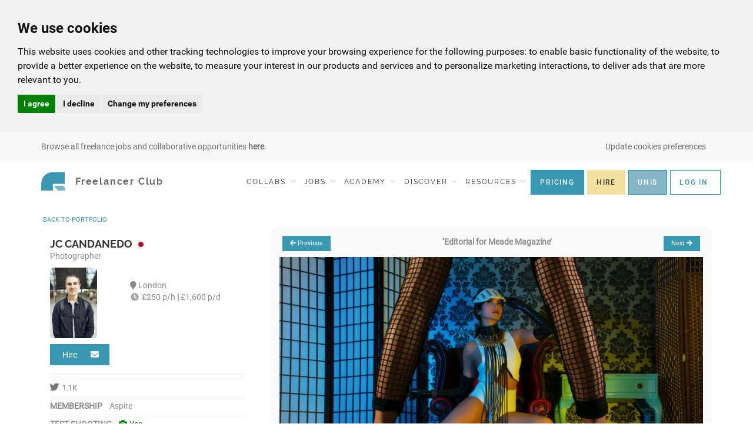

--- FILE ---
content_type: text/html; charset=UTF-8
request_url: https://freelancerclub.net/discover/freelancers/jccandanedo/image/18477/128/all
body_size: 12088
content:
<!DOCTYPE html>
<!--[if IE 9]> <html lang="en-GB" class="ie9"> <![endif]-->
<!--[if !IE]><!-->
<html lang="en-GB">
<!--<![endif]-->

<head>
    <meta charset="utf-8">

    <title>Editorial for Meade Magazine by JC Candanedo |  The Freelancer Club</title>


    <meta name="description" content="">
    <meta name="keywords" content="">

    <!-- Mobile Meta -->
    <meta name="viewport" content="width=device-width, initial-scale=1, user-scalable=no">
    <meta name="google-site-verification" content="ItRgRY85i0u4vJs-NNl_8fEilDW4lTIcs6HxPqw-jg4">
    <meta name="google-site-verification" content="eC7OZkE1OXDwHx_Tj1uJcOZ8s8mEJZuRrOAXlrBdWT4">

    <!-- Favicon -->
    <link rel="shortcut icon" href="/freelancer.png">
    <link rel="preload" as="image" href="/themes/school/images/new-theme/ui/mobile-bg.webp">

    <link href="/themes/school/css/all.css?v=1.1844.0" rel="stylesheet">
    <link href="/themes/school/css/school.css" rel="stylesheet">
    <link href="/themes/school/css/ionicons.min.css" rel="stylesheet">
    <link href="/themes/school/plugins/clockpicker/clockpicker.css" rel="stylesheet">
    <link href="/themes/school/plugins/clockpicker/clockpicker.js" type="module" rel="stylesheet">
    <script src="https://cdn.jsdelivr.net/npm/chart.js"></script>
<!--    <script src="https://player.dacast.com/js/player.js?contentId=1552_f_297509" id="1552_f_297509" width="800" height="500" class="dacast-video"></script>
-->

    <script src="/themes/school/js/editorjs-2.29.1.js"></script>


    <style>
        .discipline-tag-selected {
            background-color: #7cbcc7;
        }

    </style>

    <link rel="stylesheet" type="text/css" href="https://freelancerclub.net/assets/cache/school_people_people_mod.css" media="screen" />

    <script type="text/javascript">
        var SITE_URL = "https://freelancerclub.net/";
        var BASE_URL = "https://freelancerclub.net/";

        
    </script>

    <script defer type="text/javascript" src="https://js.stripe.com/v3/"></script>


    <meta name="pageload" content="ef6d53d44e5759af16d5f271d7fc28c3">
<!-- End Facebook Pixel Code -->
<meta name="facebook-domain-verification" content="hz4ff0g5rxpd4h8qytncs71rbw11no" />

</head>
<body class="no-trans ">


    <!-- Google Tag Manager -->
    <noscript><iframe src="//www.googletagmanager.com/ns.html?id=GTM-TXTVH5"
                      height="0" width="0" style="display:none;visibility:hidden"></iframe></noscript>
    <script>(function(w,d,s,l,i){w[l]=w[l]||[];w[l].push({'gtm.start':
            new Date().getTime(),event:'gtm.js'});var f=d.getElementsByTagName(s)[0],
            j=d.createElement(s),dl=l!='dataLayer'?'&l='+l:'';j.async=true;j.src=
            '//www.googletagmanager.com/gtm.js?id='+i+dl;f.parentNode.insertBefore(j,f);
        })(window,document,'script','dataLayer','GTM-TXTVH5');</script>
    <!-- End Google Tag Manager -->

<!-- Google tag (gtag.js) -->
<script>
    (function(w,d,t,r,u){var f,n,i;w[u]=w[u]||[],f=function(){var o={ti:"4031098", enableAutoSpaTracking: true};o.q=w[u],w[u]=new UET(o),w[u].push("pageLoad")},n=d.createElement(t),n.src=r,n.async=1,n.onload=n.onreadystatechange=function(){var s=this.readyState;s&&s!=="loaded"&&s!=="complete"||(f(),n.onload=n.onreadystatechange=null)},i=d.getElementsByTagName(t)[0],i.parentNode.insertBefore(n,i)})(window,document,"script","//bat.bing.com/bat.js","uetq");
</script>
<script>
    window.uetq = window.uetq || [];
    window.uetq.push('consent', 'default', {
        'ad_storage': 'denied'
    });
</script>
<!-- Cookie Consent by TermsFeed https://www.TermsFeed.com -->
<script type="text/javascript" src="//www.termsfeed.com/public/cookie-consent/4.2.0/cookie-consent.js" charset="UTF-8"></script>
<script type="text/javascript" charset="UTF-8">
    document.addEventListener('DOMContentLoaded', function () {
        cookieconsent.run({
            "notice_banner_type":"headline",
            "consent_type":"express",
            "palette":"light",
            "language":"en",
            "page_load_consent_levels":["strictly-necessary"],
            "notice_banner_reject_button_hide":false,
            "preferences_center_close_button_hide":false,
            "page_refresh_confirmation_buttons":false,
            "callbacks": {
                "scripts_specific_loaded": (level) => {
                    switch(level) {
                        case 'targeting':
                            window.uetq = window.uetq || [];
                            window.uetq.push('consent', 'update', {
                                'ad_storage': 'granted'
                            });
                            break;
                    }
                }
            },
            "callbacks_force": true
        });
    });
</script>

<!-- hotjar  -->
<script type="text/plain" data-cookie-consent="tracking">
    (function(h,o,t,j,a,r){
        h.hj=h.hj||function(){(h.hj.q=h.hj.q||[]).push(arguments)};
        h._hjSettings={hjid:1866317,hjsv:6};
        a=o.getElementsByTagName('head')[0];
        r=o.createElement('script');r.async=1;
        r.src=t+h._hjSettings.hjid+j+h._hjSettings.hjsv;
        a.appendChild(r);
    })(window,document,'https://static.hotjar.com/c/hotjar-','.js?sv=');
</script>
<!-- end of hotjar -->

<!-- Google tag (gtag.js) -->
<script type="text/plain" data-cookie-consent="tracking" async src="https://www.googletagmanager.com/gtag/js?id=G-6HC4FWLE37"></script>
<script type="text/plain" data-cookie-consent="tracking">
    window.dataLayer = window.dataLayer || [];
    function gtag(){dataLayer.push(arguments);}
    gtag('js', new Date());
    gtag('config', 'G-6HC4FWLE37');
</script>
<!-- end of Google tag manager-->

<noscript>Free cookie consent management tool by <a href="https://www.termsfeed.com/">TermsFeed Generator</a></noscript>
<!-- End Cookie Consent by TermsFeed https://www.TermsFeed.com -->


<!-- scrollToTop -->
    <!-- ================ -->
    <div class="scrollToTop circle"><i class="icon-up-open-big"></i></div>

    <!-- page wrapper start -->
    <!-- ================ -->
    <div class="page-wrapper"><div id="ajaxupdates" data-csrfname="ci_csrf_token" data-url="https://freelancerclub.net/"
     data-csrftoken="ef6d53d44e5759af16d5f271d7fc28c3">
</div>

<div class="header-container">
    <div class="fc-alert-bar sticky-sm">
        <div class="container">
            <span class="cookie-preferences-sm hidden-md hidden-lg text-gray fc-alert-text" style="position:absolute;left:50px;">
                 <a href="#" id="open_preferences_center"><i class="fa fa-cog"></i></a>
            </span>

            <img class="fc-alert-btn" style="" src="/themes/school/images/new-theme/ui/dots@2x.png" width="19" height="3.8" alt="Dots" />

            <p class="fc-alert-text">
                
                    <a href='jobs'>Browse all freelance jobs and collaborative opportunities <b>here</b>.</a>                            </p>


            <span style="float:right;" class="pull-right fc-alert-text hidden-xs hidden-sm">
                <a href="#" id="open_preferences_center"  class="text-gray">Update cookies preferences</a>
            </span>

            <ul class="fc-alert-submenu visible-xs visible-sm" style="margin-top: 7px;">

                                
                    <li style="padding-right: 1px; padding-left: 1px; padding-top:9px;">
                        <a href="/pre-register" class="btn fc-btn-blue text-center btn-xs"
                           style="padding: 4px 12px; margin-top: 0; border: 1px solid #0c9ec7; background-color: #3A99B2; letter-spacing: normal;">
                            JOIN
                        </a>
                    </li>
                    <li style="padding-left: 1px; padding-top:9px;padding-right: 1px;">
                        <a href="/connect" class="btn btn-xs"
                           style="margin-top: 0; border: 1px solid #F3E1A0; background-color: #F3E1A0; padding: 4px 12px; font-size: 12px; font-family: Roboto-Medium;">
                            HIRE
                        </a>
                    </li>
                    <li style="padding-left: 1px; padding-top:9px;padding-right: 1px;">
                        <a href="/university-partners" class="btn btn-xs"
                           style="margin-top: 0; border: 1px solid #0c9ec7;color:white; background-color: #85b5c4; padding: 4px 12px; font-size: 12px; font-family: Roboto-Medium;">
                            UNIS
                        </a>
                    </li>
                    <li class="dropdown" style="padding-left: 1px; padding-top:9px; padding-right: 1px;">
                        <a href="#" class="dropdown-toggle btn fc-btn-white btn-xs" id="loginDropdown"
                           style="margin-top: 0; border: 1px solid #0c9ec7; line-height: 18px; padding: 4px 12px; letter-spacing: normal;"
                           data-toggle="dropdown" role="button" aria-haspopup="true" aria-expanded="false">
                            LOG IN
                        </a>
                        <ul aria-labelledby="loginDropdown" id="login-dropDown" class="dropdown-menu dropdown-menu-right dropdown-animation">
                            <li>
                                <form action="https://freelancerclub.net/login/L2Rpc2NvdmVyL2ZyZWVsYW5jZXJzL2pjY2FuZGFuZWRvL2ltYWdlLzE4NDc3LzEyOC9hbGw%3D" class='login-form margin-clear' method="post" accept-charset="utf-8"><div style="display:none">
<input type="hidden" name="ci_csrf_token" value="ef6d53d44e5759af16d5f271d7fc28c3" />
</div>
                                <div class="form-group has-feedback">
                                    <label class="control-label">Email Address</label>
                                    <input type="text" name="login" class="form-control" placeholder="">
                                    <i class="fa fa-user form-control-feedback"></i>
                                </div>
                                <div class="form-group has-feedback">
                                    <label class="control-label">Password</label>
                                    <input type="password" name="password" class="form-control" placeholder="">
                                    <i class="fa fa-lock form-control-feedback"></i>
                                </div>
                                <button type="submit" name="log-me-in" class="btn btn-default btn-sm">Log In</button>
                                <span class="pl-5 pr-5">or</span>
                                <a type="submit" class="btn btn-gray btn-sm" href="/register">Sign Up</a>
                                <ul>
                                    <li><a href="/forgot_password">Forgot your password?</a></li>
                                </ul>

                                </form>                            </li>
                        </ul>
                    </li>
                

            </ul>
        </div>
    </div>
</div>

<div class="header-container">

    <!-- header start -->
    <nav class="navbar navbar-default navbar-fixed-top" id="navbar">

        <div class="container">
            <!-- Brand and toggle get grouped for better mobile display -->
            <div class="navbar-header">
                <button type="button" class="navbar-toggle collapsed" data-toggle="collapse" data-target="#bs-example-navbar-collapse-1"
                        aria-expanded="false">
                    <span class="sr-only">Toggle navigation</span>
                    <span class="menu__icon menu__icon--open">
                        <img  class="fc-hamburger-menu" alt="open menu" src="/themes/school/images/new-theme/ui/hamburger-icon@2x.png" width="26" height="8">
                    </span>
                    <span class="menu__icon menu__icon--close">
                        <img  class="fc-hamburger-menu" src="/themes/school/images/new-theme/ui/x@2x.png" height="20" width="20" alt="Close menu" />
                    </span>
                </button>

                
                <a class="navbar-brand" style="padding-right: 0" href="/">
                    <img class="logo" src="/themes/school/images/new-theme/logo@2x.png" alt="Logo Freelancer Club" width="40" height="40">
                    <span class="logo-type visible-lg">Freelancer Club</span>
                </a>
                <div class="secondary-btns visible-xs visible-sm" style="margin-right: 5px;">
                                    </div>
            </div>
            <!-- Collect the nav links, forms, and other content for toggling -->
            <div class="collapse navbar-collapse" id="bs-example-navbar-collapse-1">
                <ul class="nav navbar-nav navbar-right navbar-lesspadd">

                                                                <li class="dropdown">
                            <a href="/jobs" class="dropdown-toggle visible-md visible-lg" style="padding-right:5px; padding-left:5px;" data-toggle="dropdown" role="button" aria-haspopup="true" aria-expanded="false">COLLABS
                                <span class="fc-menu-arrow"></span>
                            </a>
                            <ul class="dropdown-menu dropdown-menu-right hidden-xs hidden-sm">
                                                                    <li>
                                        <a href="/jobs/index/collab">Search Collaborations</a>
                                    </li>
                                                                <li>
                                    <a href="/jobs/post/testshoot">Post A Collaboration</a>
                                </li>
                            </ul>
                            <a href="#" class="dropdown-header-collapse collapsed visible-xs visible-sm" type="button"
                               data-toggle="collapse" data-target="#collapseCollabs"
                               aria-expanded="false" aria-controls="collapseCollabs">COLLABS</a>
                            <ul id="collapseCollabs" class="collapse dropdown-menu-right-collapse">
                                                                    <li class="mobile-nav-collapse">
                                        <a href="/jobs/index/collab">Search Collaborations</a>
                                    </li>
                                                                <li class="mobile-nav-collapse">
                                    <a href="/jobs/post/testshoot">Post A Collaboration</a>
                                </li>
                            </ul>
                        </li>
                                                                <li class="dropdown">
                            <a href="/jobs" class="dropdown-toggle visible-md visible-lg"  style="padding-right:5px; padding-left:5px;" data-toggle="dropdown" role="button" aria-haspopup="true" aria-expanded="false">JOBS
                                <span class="fc-menu-arrow"></span>
                            </a>
                            <ul class="dropdown-menu dropdown-menu-right hidden-xs hidden-sm">
                                                                    <li>
                                        <a href="/jobs">Search Jobs</a>
                                    </li>
                                                                <li>
                                    <a href="/jobs/post/create">Post A Job</a>
                                </li>
                            </ul>

                            <a href='#' class="dropdown-header-collapse collapsed visible-xs visible-sm" type="button"
                               data-toggle="collapse" data-target="#collapseJobs"
                               aria-expanded="false" aria-controls="collapseJobs">JOBS</a>
                            <ul id="collapseJobs" class="collapse dropdown-menu-right-collapse">
                                                                    <li class="mobile-nav-collapse">
                                        <a href="/jobs">Search Jobs</a>
                                    </li>
                                                                <li class="mobile-nav-collapse">
                                    <a href="/jobs/post/create">Post A Job</a>
                                </li>
                            </ul>
                        </li>
                    
                    <li class="dropdown" >
                        <a href="/blog/category/academy" class="visible-md visible-lg" id="academy-item" style="padding-right:5px; padding-left:5px;">
                            <span class="">
                                ACADEMY
                            </span>
                            <span class="fc-menu-arrow"></span>
                        </a>

                        <ul id="academy-ul" class="academy-ul dropdown-menu dropdown-menu-right hidden-xs hidden-sm">
                            <li>
                                <a href="/freelance-level">Test Your Business Skills</a>
                            </li>
                            <li id="fbs-item">
                                <strong><a href="/business-school" >Freelance Business School™</a></strong>
                            </li>
                            <li id="courses-item">
                                <a id="courses-link" href="/courses">Freelance Courses</a>
                            </li>
                                                        <li>
                                <a href="/blog/category/academy">Masterclass Library</a>
                            </li>
                                                        <!--<li>
                                <a href="http://freelanceacademy.com/" target="_blank" rel="noopener noreferrer">Freelance Academy</a>
                            </li><-->
                        </ul>


                        <a href='#' class="dropdown-header-collapse collapsed visible-xs visible-sm" type="button"
                           data-toggle="collapse" data-target="#collapseAcademy"
                           aria-expanded="false" aria-controls="collapseAcademy">
                            ACADEMY
                        </a>

                        <ul id="collapseAcademy" class="collapse dropdown-menu-right-collapse" style="">
                            <li class="mobile-nav-collapse">
                                <a href="/freelance-level">Test Your Business Skills</a>
                            </li>
                            <li class="mobile-nav-collapse">
                                <a href="/business-school">Freelance Business School</a>
                            </li>
                            <li class="mobile-nav-collapse">
                                <a href="/courses">Freelance Courses</a>
                            </li>
                                                        <li class="mobile-nav-collapse">
                                <a href="/blog/category/academy">Masterclass Library</a>
                            </li>
                                                        <!--<li>
                                <a href="http://freelanceacademy.com/" target="_blank" rel="noopener noreferrer">Freelance Academy</a>
                            </li><-->
                        </ul>

                    </li>
                    <li class="dropdown">
                        <a href="#" class="dropdown-toggle visible-md visible-lg" style="padding-right:5px; padding-left:5px;" data-toggle="dropdown" role="button" aria-haspopup="true" aria-expanded="false">DISCOVER
                            <span class="fc-menu-arrow"></span>
                        </a>
                        <ul class="dropdown-menu dropdown-menu-right hidden-xs hidden-sm">
                            <li>
                                <a href="/projects">Projects</a>
                            </li>

                            <li>
                                <a href="/discover/freelancers">Freelancers</a>
                            </li>
                            <li>
                                <a href="/deals">Deals <span style="font-size: 9px;" class="badge badge-danger">New</span></a>
                            </li>

                            <li>
                                <a href="/discover/companies">Companies</a>
                            </li>

                        </ul>

                        <a href='#' class="dropdown-header-collapse collapsed visible-xs visible-sm" type="button"
                           data-toggle="collapse" data-target="#collapseDiscover"
                           aria-expanded="false" aria-controls="collapseDiscover">DISCOVER</a>
                        <ul id="collapseDiscover" class="collapse dropdown-menu-right-collapse">
                            <li class="mobile-nav-collapse">
                                <a href="/projects">Projects</a>
                            </li>

                            <li class="mobile-nav-collapse">
                                <a href="/discover/freelancers">Freelancers</a>
                            </li>
                            <li class="mobile-nav-collapse">
                                <a href="/deals">Deals <span style="font-size: 9px;" class="badge badge-danger">New</span></a>
                            </li>

                            <li class="mobile-nav-collapse">
                                <a href="/discover/companies">Companies</a>
                            </li>

                        </ul>
                    </li>

                    <li class="dropdown">
                        <a href="#" class="dropdown-toggle visible-md visible-lg" style="padding-right:5px; padding-left:5px;" data-toggle="dropdown" role="button" aria-haspopup="true" aria-expanded="false">RESOURCES
                            <span class="fc-menu-arrow"></span>
                        </a>
                        <ul class="dropdown-menu dropdown-menu-right  hidden-xs hidden-sm">
                            <li>
                                <a href="/community">Discussions Board</a>
                            </li>
                            <li>
                                <a href="/resources/downloadcentre">Templates</a>
                            </li>
                            <li>
                                <a href="/resources/guides">Guides</a>
                            </li>
                            <li>
                                <a href="/resources/businessfaq">Business FAQs</a>
                            </li>
                            <li>
                                <a href="/resources/directory">Discounts</a>
                            </li>
                            <li>
                                <a href="/resources/blog">News & Advice</a>
                            </li>
                            <li>
                                <a href="/resources/nofreework">#NOFREEWORK</a>
                            </li>
                           <li>
                                <a href="/rise-freelancer">Rise, Freelancer</a>
                            </li>
                        </ul>

                        <a  href='#' class="dropdown-header-collapse collapsed visible-xs visible-sm" type="button"
                            data-toggle="collapse" data-target="#collapseResources"
                            aria-expanded="false" aria-controls="collapseResources">RESOURCES</a>
                        <ul id="collapseResources" class="collapse dropdown-menu-right-collapse">
                            <li class="mobile-nav-collapse">
                                <a href="/community">Discussions Board</a>
                            </li>
                            <li class="mobile-nav-collapse">
                                <a href="/resources/downloadcentre">Templates</a>
                            </li>
                            <li class="mobile-nav-collapse">
                                <a href="/resources/guides">Guides</a>
                            </li>
                            <li class="mobile-nav-collapse">
                                <a href="/resources/businessfaq">Business FAQs</a>
                            </li>
                            <li class="mobile-nav-collapse">
                                <a href="/resources/directory">Discounts</a>
                            </li>
                            <li class="mobile-nav-collapse">
                                <a href="/resources/blog">News & Advice</a>
                            </li>
                            <li class="mobile-nav-collapse">
                                <a href="/resources/nofreework">#NOFREEWORK</a>
                            </li>
                            <li class="mobile-nav-collapse">
                                <a href="/rise-freelancer">Rise, Freelancer</a>
                            </li>
                        </ul>
                    </li>

                                                            
                        <li>
                            <a href="/comparison" class="btn fc-btn-blue text-center btn-sm visible-md visible-lg"
                               style="margin-top: 0; border: 1px solid #0c9ec7; background-color: #3A99B2;">
                                PRICING
                            </a>
                        </li>

                        <li>
                            <a href="/connect" class="btn text-center pull-right btn-sm visible-md visible-lg"
                               style="margin-top: 0; border: 1px solid #F3E1A0; background-color: #F3E1A0; margin-left: 5px; margin-right:0; font-family: Roboto-Medium;">
                                HIRE
                            </a>
                        </li>
                        <li>
                            <a href="/university-partners" class="btn text-center pull-right btn-sm visible-md visible-lg"
                               style="margin-top: 0; border: 1px solid #0c9ec7; background-color: #85b5c4;color:white; margin-left: 5px; margin-right:0; font-family: Roboto-Medium;">
                                UNIS
                            </a>
                        </li>
                        <li class="dropdown">
                            <a href="#" class="dropdown-toggle btn fc-btn-white visible-md visible-lg" id="loginDropdown"
                               style="margin-top: 0; border: 1px solid #0c9ec7; margin-left: 5px;"
                               data-toggle="dropdown" role="button" aria-haspopup="true" aria-expanded="false">
                                LOG IN
                            </a>

                            <ul aria-labelledby="loginDropdown" id="login-dropDown" class="dropdown-menu dropdown-menu-right dropdown-animation hidden-sm hidden-xs">
                                <li style="text-decoration: none; background-color: #F8F8F8; font-family: Roboto-Regular !important; letter-spacing: normal; !important;"
                                    class="text-left">
                                    <form action="https://freelancerclub.net/login/L2Rpc2NvdmVyL2ZyZWVsYW5jZXJzL2pjY2FuZGFuZWRvL2ltYWdlLzE4NDc3LzEyOC9hbGw%3D" class='login-form margin-clear' method="post" accept-charset="utf-8"><div style="display:none">
<input type="hidden" name="ci_csrf_token" value="ef6d53d44e5759af16d5f271d7fc28c3" />
</div>
                                    <div class="form-group has-feedback">
                                        <label class="control-label pull-left">Email Address</label>
                                        <input type="text" name="login" class="form-control" placeholder="">
                                        <i class="fa fa-user form-control-feedback"></i>
                                    </div>
                                    <div class="form-group has-feedback">
                                        <label class="control-label pull-left">Password</label>
                                        <input type="password" name="password" class="form-control" placeholder="">
                                        <i class="fa fa-lock form-control-feedback"></i>
                                    </div>
                                    <div class="pull-left">
                                        <button type="submit" name="log-me-in" class="btn btn-default btn-sm">
                                            Log In
                                        </button>
                                        <span class="pl-5 pr-5">or</span>
                                        <a type="submit" class="btn btn-gray btn-sm" href="/pre-register">
                                            Sign Up
                                        </a>
                                    </div>
                                    <div class="clearfix"></div>
                                    <ul style="list-style: none; padding-left: 0;" class="text-left">
                                        <li><a href="/forgot_password" style="color:#6F6F6F;">Forgot your password?</a></li>
                                    </ul>

                                    </form>                                </li>
                            </ul>
                        </li>

                    
                    <li>
                        <div class="nav-button-mobile">

                            <div>
                                                                    <a class="fc-btn-blue-full" href="/login">LOGIN</a>
                                                            </div>
                            <div >
                                                                    <a class="fc-btn-white-empty-full" href="/pre-register">
                                        JOIN THE CLUB
                                    </a>
                                                            </div>

                        </div>
                    </li>
                </ul>
            </div>
        </div>
    </nav>
    <!-- header end -->
</div>
<div id='mainpage' class='container'><div id="ajaxupdates"
	data-url="https://freelancerclub.net/"
	data-csrfname="ci_csrf_token"
	data-csrftoken="ef6d53d44e5759af16d5f271d7fc28c3"
	data-profile="40" >
</div>


<div class="toolbar">
	<a href="https://freelancerclub.net/discover/freelancers/jccandanedo/all/images/128" class="btn btn-round btn-xs">BACK<span class="hidden-xs"> TO PORTFOLIO</span></a>

	

</div>

<div class="row page-row">
	<div class="col-md-4 col-sm-4 hidden-xs">

	    <div class="panel panel-profile">
	        <div class="panel-body">
	        	<div class="row profileblock">
    <div class="col-md-12">

        
        <span class="profile-title">
            <h1>
                <a href="/discover/freelancers/jccandanedo">JC Candanedo</a>
            </h1>
        </span>
        <div class="circle-dot circle-red"></div>
        <br>
        <span class="profile-disciplines">Photographer</span>
    </div>
</div>
<div class="row" style="padding-top:10px; ">
    <div class="col-md-5 col-xs-4 profile-image" style="padding-right:5px; padding-left:15px">

            <img class="img-responsive img-rounded" src="/images/profile/120/cc90168f90aa038654004b74104a6f78.jpg"  />
    
    </div>

    <div class="col-md-7 col-xs-7" style="padding-left:0;padding-right:0;">

        <br>

                    <i class="fa fa-fw fa-map-marker" style="width:12px;"></i>
            London<br />
        
        

        
             <i class="fa fa-fw fa-clock" style="color:#aaa;"></i>

                              &pound;250 p/h

                                  <strong>|</strong>
                

                                           &pound;1,600 p/d
                     
    </div>

</div>

<div style="margin-top:10px;">

    

            <button href="#" class="btn btn-animated btn-default show-enquiry" style="margin-bottom:10px;"
                data-toggle="modal" data-target="#enquiry-modal"
                data-name="JC Candanedo"
                data-user-id="40">
            Hire &nbsp;&nbsp; <i class="fa fa-envelope pl-20"></i>
        </button>

    </div>

<div id="follow-error-40" class="follow-error alert alert-danger" style="display:none;">

</div>

<div>
    <hr class="hr-slim">
    </div>

<div>
    <hr class="hr-slim">

    <ul class='social-stats hidden-sm hidden-xs'>
                    <li><i class="fab fa-twitter" aria-hidden="true"></i> 1.1K</li>

        
        

        

        



    </ul>

    <div style="clear:both;"></div>
</div>

<div class="hidden-xs">
    <hr class="hr-slim">
    <strong>MEMBERSHIP &nbsp;&nbsp;</strong>
    Aspire

    

            <hr class="hr-slim">
        <strong>TEST SHOOTING &nbsp;&nbsp;</strong>
                    <span style="color:green;">
                <i class="fa fa-camera" style="width:12px;"></i>
                &nbsp;Yes
            </span>
            <br />
            
    

    <hr class="hr-slim">
            <strong>SKILL SET</strong><br>
        <span class='badge skillbadge'>PHOTOGRAPHY</span><span class='badge skillbadge'>EDITORIAL</span><span class='badge skillbadge'>FASHION</span><span class='badge skillbadge'>HEADSHOTS</span><span class='badge skillbadge'>PORTRAITS</span><span class='badge skillbadge'>BEAUTY</span><span class='badge skillbadge'>CORPORATE</span>
        </div>


<div>
   <hr class='hr-slim'><strong>ABOUT ME</strong><br />                <div id='shortbio'>
                    I am a London-based photographic artist. I work commercially in Fashion, Beauty and Portraiture with clients that include designers, production companies and beauty brands. In my personal work, I explore the Social Issues that matter the most to me like Human  ...                    <a id="readmorebio" href='#'>Read More</a>
                </div>
                <div id='fullbio' style="display:none;">
                    I am a London-based photographic artist. I work commercially in Fashion, Beauty and Portraiture with clients that include designers, production companies and beauty brands. In my personal work, I explore the Social Issues that matter the most to me like Human Rights, Mental Health and National Identity. Ultimately, my goal is to use my work as a photographer to help make this a Better World.                </div>

                
        
        <hr class="hr-slim">
        <div style="font-size:13px;">
        <i class="fa fa-eye" style="color:#a5a5a5;"></i> VIEWS <strong>835408</strong>

        <i class="fa fa fa-heart" style="color:#a5a5a5;margin-left:15px;"></i> LIKES <strong>300</strong>
        </div>

        </div>
<div>
    <hr class='hr-slim'>
    <div style="font-size:13px;">

        <a href="https://freelancerclub.net/discover/freelancers/jccandanedo/followers">
            <i class="fa fa-users" style="color:#a5a5a5;"></i> FOLLOWERS
        </a>

        <strong>20</strong>

        <a href="https://freelancerclub.net/discover/freelancers/jccandanedo/following">
            <i class="fa fa-user-plus" style="color:#a5a5a5;margin-left:15px;"></i> FOLLOWING
        </a>

        <strong>5</strong>


    </div>
</div>
<div>
    <hr class='hr-slim'>
    <a href="/discover/freelancers/jccandanedo/reviews">
        <i class="fa fa-comments" style="color:#a5a5a5;"></i> Reviews
    </a>
    

</div>



	        </div>
	    </div>
	</div>
	<div class="col-md-8 col-sm-8">

        <div class="panel panel-content clear-both">

            <div class="panel-body" style="text-align:center;">
            	<div class="flex" style="margin-bottom:5px; justify-content: space-between;">

            		<div class="" style="padding-left:5px;">
	            		            		<a id="previous_image" href="https://freelancerclub.net/discover/freelancers/jccandanedo/image/19162/128/all"
						   class="btn btn-xs btn-round btn-primary pull-left btn-loadimage"
						   data-portfolioid="all"
						   data-imageid="19162"
						   data-slug="jccandanedo">
	            			<i class="fa fa-arrow-left"></i>
	            			<span id="imageprevious">Previous</span>
	            		</a>
						            	</div>
	            	<div class="" style="">
		            		<span class="imagecentertitle" id="image_centre_title">&lsquo;Editorial for Meade Magazine&rsquo;</span>
		            </div>

                    <div class="" style="padding-right:5px;">
                                                    <a id="next_image" href="https://freelancerclub.net/discover/freelancers/jccandanedo/image/18476/128/all"
                               class="btn btn-xs btn-round btn-primary pull-right btn-loadimage"
                               data-portfolioid="all"
                               data-imageid="18476"
                               data-slug="jccandanedo">
                                <span id="imagenext">Next</span>
                                <i class="fa fa-arrow-right"></i>
                            </a>
                                            </div>

            	</div>

				<div id="hide-image">
					<div class="wall-image">
            <img src='/images/portfoliow/40/900/063720cb6ec37973c30bba3dbf466c40.jpg'  class='img-none' style='width:100%;' />    
    
</div>


				</div>

            </div>

			<div id="image-bottom">
				    <div class="row page-row">
        <div class="col-md-12 col-sm-12 col-xs-12" style="text-align:center;padding-bottom:10px;">
                            Photographer: JC Candanedo http://www.greypistachio.com/
Assistant Photographer: Nicki Drab

Videographer: Andrzej Gruzska

Sytlist: Lessette Shei http://outfittingu.com/
Assistant Stylist: Cathy Nicholson

MUA: Pascale Maestri  http://pascalemaestri.com/
Assistant MUA: Sinead McGowan

Hair Stylist: Tim Furssedonn http://www.timfurssedonn.co.uk/

Models: ILLY, Nena and Prisha from Body London http://www.bodylondon.com/                <br>
                                        <strong>Credited Members: </strong>
                <a href='/discover/freelancers/pascalemaestri'>Pascale Maestri</a>, <a href='/discover/freelancers/sineadmcgowan'>Sinead McGowan</a>, <a href='/discover/freelancers/andrzejgruszka'>Andrzej Gruszka</a>            
        </div>
    </div>

<div id="imagebottom">

    <div class="">
        <div class="imagebottom-box col-md-3 col-sm-3 col-xs-6" >

            
                <a id="like-18477" class="heartinline" data-like="0" data-imageid="18477" href="/login/L2Rpc2NvdmVyL2ZyZWVsYW5jZXJzL2pjY2FuZGFuZWRvL2ltYWdlLzE4NDc3LzEyOC9hbGw%3D">
                    <i class="fa fa-heart"></i>&nbsp;<span id="likes-18477">2</span> &nbsp;&nbsp;&nbsp;
                </a>

            
            <span class="views hidden-sm">
                <i class="fa fa-eye"></i> 5828            </span>
        </div>

        <div id ="imagebottomnames" class="imagebottom-box col-md-9 col-sm-9 text-center">
            <a href='https://freelancerclub.net/discover/freelancers/andrzejgruszka'>Andrzej Gruszka</a> and <a href='https://freelancerclub.net/discover/freelancers/georgetann'>Georgie Tann</a> like this.        </div>

            </div>




</div>





<div class="clearfix"></div>




<div class="comments whiteback row antirow">
    <div class="col-md-12 col-sm-12 col-xs-12">
            </div>
</div>
<div class="addcomment row">

            <div class="col-md-12 col-sm-12 col-xs-12" style="text-align:center;">
            <h4>To comment please <strong><a href="/login">sign in</a></strong> or <strong><a href="/register">register</a></strong>. </h4>
        </div>
    
</div>			</div>



	    </div>



	</div>
</div>
</div>
            <div class="footer">
                <div class="container">
                    <div class="text-left">
                        <h1 class="fc-footer-title">Freelancer Club</h1>
                        <br>
                        <p>
                        <strong>Life's too short.</strong>
                        </p>
                        <p class="fc-footer-subtitle">Do More Of What You &hearts;</p>
                        <Br>
                        <br>
                        <br>

                    </div>
                    <div class="text-right">
                       <!-- <p class="fc-footer-subtitle">For all terms and conditions and FAQs,
                            <br/>see below-->
                            </p>
                        <br/>
                        <div class="fc-footer-links">
                            <a href="/connect">For Companies</a>
                            <a href="/terms-and-conditions">Terms and Conditions</a>
                            <a href="/terms-and-conditions/concierge">Concierge T&C's</a>
                            
                            <a href="/faq">FAQs</a>
                            <a href="/privacy">Privacy Policy</a>
                            <a href="/keeping-safe">Keeping Safe</a>
                            <a href="/cookies">Cookies</a>

                            <a href="/contact">Contact Us</a>
                        </div>
                    </div>
                </div>
                <div class="fc-social-media text-center">

                    <a target="_blank" href="http://www.twitter.com/freelancerclub">
                        <i class="fab fa-twitter"></i>
                    </a>
                    <a target="_blank" href="https://www.youtube.com/channel/UCR5HhU_7IpjxgMueKTzADSg">
                        <i class="fab fa-youtube"></i>
                    </a>
                    <a target="_blank" href="http://www.facebook.com/thefreelancerclub">
                        <i class="fab fa-facebook"></i>
                    </a>
                    <a target="_blank" href="http://www.instagram.com/thefreelancerclub">
                        <i class="fab fa-instagram"></i>
                    </a>
                    <a target="_blank" href="http://www.linkedin.com/company/the-freelancer-club">
                        <i class="fab fa-linkedin"></i>
                    </a>
                </div>
                <div class="container">
                    <div class="fc-copy text-center">
                          Copyright © 2026 The Freelancer Club.
                            All Rights Reserved<a href="/pages/list" style="color: #F8F8F8">.</a>
                            <div style="display: none">
                               <a href="/makeup-artist-jobs"> Makeup Artist Jobs</a>
                                |
                                <a href="/makeup-artist-london"> Makeup Artist London</a>
                                |
                                <a href="/videographer-jobs"> Videographer Jobs</a>
                                |
                                <a href="/videographer-london"> Videographer London</a>
                                |
                                <a href="/freelancer-photographer-jobs"> Freelance Photographer Jobs</a>
                                |
                                <a href="/find-a-photographer"> Find A Photographer</a>
                                |
                                <a href="/modeling-jobs"> Modeling Jobs</a>
                                |
                                <a href="/modeling-jobs-london"> Modeling Jobs London</a>
                            </div>
                    </div>
                </div>
            </div>
        </div>

        <div class="modal fade" id="enquiry-modal" tabindex="-1" role="dialog" aria-labelledby="exampleModalLabel">
    <div class="modal-dialog" role="document">
        <div class="modal-content grey-font">

            <div class="modal-body enquiry-modal-body">

                <img class="hidden-xs enquiry-logo" src="/themes/school/images/fc-appicon.svg">

                <button type="button" class="close custom-close" data-dismiss="modal" aria-label="Close">
                    <i class="fa fa-times"></i>
                </button>

                <span class="enquiry-title">
                    Discuss a project with
                    <span class="enquiry-name"></span>
                </span>

                <form id="enquiry-form">
                    <input class="enquiry-user-id" type="hidden" name="user_id">

                    <input type="hidden" name='type' value="fixed-price" class="enquiry-type">

                    <div class="form-group">
                        <label for="message-text" class="control-label">Enter your message</label>
                        <textarea name="message" cols="5" style="min-height: 100px;" required class="form-control" id="message-text"></textarea>
                    </div>


                    <div class="grey-font">
                        Overall budget?
                    </div>
                    <div class="row">
                        <div class="col-xs-4">
                            <button class="enquiry-button btn btn-animated-left btn-default" data-box="fixed-price">
                                <i class="ion-ios-flash hidden-xs ion-button-icon"></i>
                                Fixed <span class="hidden-xs">Price</span>
                            </button>
                        </div>
                        <div class="col-xs-4">
                            <button class="enquiry-button btn btn-animated-left btn-blue-white-md" data-box="hourly">
                                <i class="ion-ios-time hidden-xs"></i>
                                Hourly <span class="hidden-xs">Rate</span>
                            </button>
                        </div>
                        <div class="col-xs-4">
                            <button class="enquiry-button btn btn-animated-left btn-blue-white-md" data-box="collaboration">
                                <i class="ion-ios-repeat hidden-xs"></i>

                                Collab<span class="hidden-xs">oration</span>
                            </button>

                        </div>
                    </div>


                    <div class="enquiry-options">

                        <div class="form-group">

                            <select class="form-control" name="currency" style="width:80px; float:left;margin-right:10px;">
                                <option value="GBP">GBP &pound;</option>
                                <option value="USD">USD &dollar;</option>
                                <option value="EUR">EUR &euro;</option>
                            </select>

                            <div class="input-group" style="width:170px; float:left;">
                                <input type="number" name="price" class="form-control" style="padding-right:10px;" >
                                <span class="input-group-addon enquiry-type">Overall</span>
                            </div>

                        </div>



                        <div class="form-group" style="clear:both;margin-top:10px; padding-top:10px;">

                            <div class="grey-font" style="margin-bottom:10px;">
                                Duration
                            </div>

                            <input type="number" name="duration_value" class="form-control"
                                   style="width:100px; float:left;margin-right:10px;">

                            <select class="form-control" name="duration_type" style="width:80px; float:left;margin-right:10px;">
                                <option value="hours">Hours</option>
                                <option value="days">Days</option>
                            </select>

                        </div>
                    </div>


                    <div style="clear:both;">

                    </div>

                    <div class="grey-font" style="margin-top:10px;margin-bottom:10px;">
                        Your details
                    </div>

                    <div class="row bottom-details" >
                        <div class="col-sm-6">
                            <div class="form-group">
                                <div class="input-group" >
                                    <span class="input-group-addon">Email</span>
                                    <input required type="email" name="email" class="form-control email-field" placeholder="you@email.com">
                                </div>
                            </div>
                        </div>
                        <div class="col-sm-6">
                            <div class="form-group">
                                <div class="input-group">
                                    <span class="input-group-addon">Phone</span>
                                    <input type="text" name="phone" class="form-control phone-field" placeholder="Optional">
                                </div>
                            </div>
                        </div>
                    </div>

                    <div class="row bottom-details" style="display: none;">
                        <div class="col-sm-6">
                            <div class="form-group">
                                <input required type="text" name="display_name" class="form-control name-field" placeholder="Your Name">
                            </div>
                        </div>
                        <div class="col-sm-6">
                            <div class="form-group">
                                <input required type="password" name="password" class="form-control password-field" placeholder="Create a Password">
                            </div>
                        </div>
                    </div>

                    <button style="margin-top: 30px;" type="submit" class="btn btn-primary btn-block enquiry-send">SEND</button>

                </form>
            </div>

        </div>
    </div>
</div>        <div class="modal fade" id="list-modal" tabindex="-1" role="dialog" aria-labelledby="exampleModalLabel">
    <div class="modal-dialog" style="max-width:400px;" role="document">
        <div class="modal-content grey-font">

            <div class="modal-body list-modal-body" style="padding-left:0; padding-right:0;">
                <div style="padding-left:20px; padding-right:20px;" >
                    <div class="list-message" >
                        <p class="lead">
                        Add <span id="display-name"></span> to your list
                        </p>
                        <input type="hidden" id="model-id" value="">
                        <input type="hidden" id="model" value="">
                    </div>
                    <i class="fa fa-bookmark pull-right text-black " style="font-size: larger;"></i>
                    <p>My lists</p>
                </div>
                <div class="list-content" >




                </div>


                <form id="list-form" style="margin-bottom:0; padding-left:20px; padding-right:20px;">

                    <input type="hidden" name="model_id" class="model-id-add" value="">
                    <input type="hidden" name="model" class="model-add" value="">
                    <input class="form-control" id="list-name" placeholder="Add new List" type="text" name="title">

                    <button style="margin-top: 10px;margin-bottom:0;" type="submit" class="btn btn-primary btn-block addList list-send">Add</button>

                </form>
            </div>

        </div>
    </div>
</div>        <div class="modal fade" id="chat-modal" tabindex="-1" role="dialog">
    <div class="modal-dialog chat-modal-dialog" role="document">
        <div class="modal-content grey-font">

        </div>
    </div>
</div>


<div class="modal fade" id="chat-modal-swap" tabindex="-1" role="dialog">
    <div class="modal-dialog chat-modal-dialog" role="document">
        <div class="modal-content grey-font">

        </div>
    </div>
</div>

        
<div class="modal fade " tabindex="-1" role="dialog" id="page-overlay" aria-labelledby="page-overlay" aria-hidden="true">
    <div class="modal-dialog modal-lg">
        <div class="modal-content">
            <div class="text-center">
                <img src="/assets/loading-40.gif" />
            </div>
        </div>
    </div>
</div>

<div class="modal fade" tabindex="-1" role="dialog" id="list-upgrade" aria-labelledby="page-overlay" aria-hidden="true">
    <div class="modal-dialog">
        <div class="modal-content" style="padding:40px 30px;">
            <div class="text-center">
                <p class="lead" style="margin-bottom:0;">Please
                                            <a href="/comparison">Upgrade</a>
                                        to use the Lists feature
                </p>

            </div>
        </div>
    </div>
</div>        <!-- Google Places -->
    <script type="text/javascript" src="//maps.googleapis.com/maps/api/js?v=3&libraries=places&key=AIzaSyA-onu0OkX1cM-yF-lwd5FkrgDKDTkjeFA&language=en&callback=Function.prototype"></script>

<!-- Concatenated JS files -->
<script type="text/javascript" src="/themes/school/js/all.js?v=1.3144.0"></script>
<script src="/themes/school/js/school.js"></script>
<script type="text/javascript" src="/themes/school/plugins/clockpicker/clockpicker.js"></script>





<script type="text/javascript">
    jQuery(document).ready(function() {
            });
</script>
<script src="https://freelancerclub.net/assets/cache/school_people_people_mod.js?_dt=1769078740" type="text/javascript" ></script>



<div id="debug"><!-- Stores the Profiler Results --></div>

<div style="display:none;"><a href="https://plus.google.com/108620121572955185781" rel="publisher">Google+</a></div>

<!-- Start of HubSpot Embed Code -->
<script type="text/plain" data-cookie-consent="tracking" id="hs-script-loader" async defer src="//js.hs-scripts.com/2441922.js"></script>
<!-- End of HubSpot Embed Code -->


<!-- Intercom -->
<script>
    window.intercomSettings = {
        app_id: "wfon9p0e"
            };

    
</script>

<script>(function(){var w=window;var ic=w.Intercom;if(typeof ic==="function"){ic('reattach_activator');ic('update',intercomSettings);}else{var d=document;var i=function(){i.c(arguments)};i.q=[];i.c=function(args){i.q.push(args)};w.Intercom=i;function l(){var s=d.createElement('script');s.type='text/javascript';s.async=true;s.src='https://widget.intercom.io/widget/wfon9p0e';var x=d.getElementsByTagName('script')[0];x.parentNode.insertBefore(s,x);}if(w.attachEvent){w.attachEvent('onload',l);}else{w.addEventListener('load',l,false);}}})()</script>
<!-- Finish Intercom -->

        
<div class="modal fade" id="block-modal" tabindex="-1" role="dialog" aria-labelledby="exampleModalLabel">
    <div class="modal-dialog" role="document">
        <div class="modal-content grey-font">

            <div class="modal-body enquiry-modal-body">

                <img class="hidden-xs enquiry-logo" src="/themes/school/images/fc-appicon.svg">

                <button type="button" class="close custom-close" data-dismiss="modal" aria-label="Close">
                    <i class="fa fa-times"></i>
                </button>

                <span class="enquiry-title">
                    Block
                    <span class="block-name"></span>
                </span>

                <form id="block-form">
                    <input class="block-user-id" type="hidden" name="user_id">

                    <div class="grey-font">
                        Why do you want to block this user?
                    </div>

                    <div class="form-group">
                                                    <div class="radio">
                                <label><input type="radio" name="reason" value="just block">I just want to block this user</label>
                            </div>
                                                    <div class="radio">
                                <label><input type="radio" name="reason" value="inappropriate content">Inappropriate Content</label>
                            </div>
                                                    <div class="radio">
                                <label><input type="radio" name="reason" value="spam">This is spam</label>
                            </div>
                                            </div>

                    <button style="margin-top: 30px;" type="submit"  name="save" class="btn btn-primary btn-block block-send">SEND</button>

                </form>
            </div>

        </div>
    </div>
</div>        
<div class="modal fade" id="edit-image-modal" tabindex="-1" role="dialog" aria-labelledby="exampleModalLabel">
    <div class="modal-dialog" role="document">
        <div class="modal-content grey-font">

            <div class="modal-body enquiry-modal-body">

                <img class="hidden-xs enquiry-logo" src="/themes/school/images/fc-appicon.svg">

                <button type="button" class="close custom-close" data-dismiss="modal" aria-label="Close">
                    <i class="fa fa-times"></i>
                </button>

                <span class="enquiry-title">
                    Edit image
                </span>

                <div class="form-group row">
                    <div class="col-sm-12">
                        <div id="edit-image-img-container">
                            <img alt="asfadf" style="display: block;max-width: 100%;" id="edit-image-img" class="img-responsive" src="/images/packagecrop/1366/442/bcb9f4b9ba4cc6c94d940166a74c2e01.jpg" />
                        </div>
                    </div>
                    <div class="btn-group">
                        <button type="button" class="btn btn-primary waves-effect waves-themed" id="rotate-left" data-method="rotate" data-option="-45" title="Rotate Left">
                    <span class="docs-tooltip" data-toggle="tooltip" data-animation="false" title="" data-original-title="$().cropper(&quot;rotate&quot;, -45)">
                        <span class="fas fa-undo"></span>
                    </span>
                        </button>
                        <button type="button" class="btn btn-primary waves-effect waves-themed" id="rotate-right" data-method="rotate" data-option="45" title="Rotate Right">
                    <span class="docs-tooltip" data-toggle="tooltip" data-animation="false" title="" data-original-title="$().cropper(&quot;rotate&quot;, 45)">
                        <span class="fas fa-redo"></span>
                    </span>
                        </button>
                    </div>

                </div>
                <span style="margin-top: 30px;" id="save-crop"  class="btn btn-primary btn-block">SAVE</span>
            </div>

        </div>
    </div>
</div>
        <script src="/themes/school/plugins/dragabilly/packery.pkgd.js"></script>
        <script src="/themes/school/plugins/dragabilly/draggabilly.pkgd.js"></script>
        <!-- Typed.js Animation Home -->
        <script src="https://cdn.jsdelivr.net/npm/typed.js@2.0.9"></script>


        

            <!-- Facebook Pixel Code -->
            <script nonce="VwAXKOIA4G">
                setTimeout(function() {
                !function(f,b,e,v,n,t,s)
                {if(f.fbq)return;n=f.fbq=function(){n.callMethod?
                    n.callMethod.apply(n,arguments):n.queue.push(arguments)};
                    if(!f._fbq)f._fbq=n;n.push=n;n.loaded=!0;n.version='2.0';
                    n.queue=[];t=b.createElement(e);t.async=!0;
                    t.src=v;s=b.getElementsByTagName(e)[0];
                    s.parentNode.insertBefore(t,s)}(window, document,'script',
                    'https://connect.facebook.net/en_US/fbevents.js');
                fbq('init', '572615120401035');
                fbq('track', 'PageView');
                }, 3000);
            </script>
            <noscript><img height="1" class="pixel" width="1" style="display:none"
                           src="https://www.facebook.com/tr?id=572615120401035&ev=PageView&noscript=1"
                /></noscript>
            <style nonce="VwAXKOIA4G">.pixel{display:none}</style>
            <!-- End Facebook Pixel Code -->
    </body>
</html>

--- FILE ---
content_type: text/css; charset=utf-8
request_url: https://freelancerclub.net/assets/cache/school_people_people_mod.css
body_size: 749
content:
.form-control:focus {
    
    border: 1px solid #ccc !important;
}

.portfolio-tag-filter {
    cursor: pointer;
}
.project-tag-filter {
    cursor: pointer;
}

.search-options {
    text-align: left;
}

.SumoSelect {
    width: 100%;
}

.SumoSelect .SelectBox {
    -webkit-border-radius: 0;
    -moz-border-radius: 0;
    border-radius: 0;
    background: #fff;
    height: 40px;

    color: #777;
    position: relative;
    -webkit-appearance: none;
    -webkit-box-shadow: inset 0 1px 2px rgba(0,0,0,.075);
    box-shadow: inset 0 1px 2px rgba(0,0,0,.075);
    padding: 6px 30px 6px 12px;
    border: 1px solid #e1e1e1;
    font-size: 14px;
    line-height: 20px;
    display: block;
}

.SumoSelect>.CaptionCont>span {
    margin-top: 4px;
}
.SumoSelect.open .search-txt {
    margin-top: 4px;
}
.SumoSelect.open>.optWrapper {
    top: 42px;
}
.skills-select, .rate-select, #discipline {
    display:none;
}

.sub-search-options {
    background-color: #fafafa;
    padding-top:30px;
    padding-bottom:23px;
}


@media (max-width: 768px) {
    .filters-block .fafmenu {
        background-color: #fafafa;
    }
    .filters-block .fafmenu label, .filters-block .fafmenu a {
        margin-top: 0;
    }

    .sub-search-options {
        padding-top: 10px;
    }
}

.sub-search-options input, .sub-search-options select, .sub-search-options .SumoSelect  {
    margin-bottom: 7px;
}

.order-dropdown, .order-dropdown:hover {
    padding-left: 0;
    color: #444;
}

.order-dropdown i {
    padding-left: 5px;
}

.faf-order .dropdown-menu {
    position: absolute;
    top: 45px;
}

.SumoSelect>.optWrapper.isFloating {
    z-index: 10000;
}
.show-filters {
    margin-top: 10px;
    margin-bottom: 0;
    position: relative;
}
.show-filters i {
    position: absolute;
    right: 12px;
    top: 11px;
}


.upgrade-input-group, .register-input-group {
    position: relative;
}

.upgrade-input-group input, .register-input-group input {
    cursor: pointer!important;
}
.upgrade-input-group .lock, .register-input-group .lock {
    position: absolute;
    right: 10px;
    top: 13px;
    color: #3A99B2;
    cursor: pointer;
}


--- FILE ---
content_type: application/javascript; charset=utf-8
request_url: https://freelancerclub.net/assets/cache/school_people_people_mod.js?_dt=1769078740
body_size: 9539
content:
jQuery.extend({
	
    createUploadIframe: function(id, uri)
	{
			//create frame
            var frameId = 'jUploadFrame' + id;
            var iframeHtml = '<iframe id="' + frameId + '" name="' + frameId + '" style="position:absolute; top:-9999px; left:-9999px"';
			if(window.ActiveXObject)
			{
                if(typeof uri== 'boolean'){
					iframeHtml += ' src="' + 'javascript:false' + '"';

                }
                else if(typeof uri== 'string'){
					iframeHtml += ' src="' + uri + '"';

                }	
			}
			iframeHtml += ' />';
			jQuery(iframeHtml).appendTo(document.body);

            return jQuery('#' + frameId).get(0);			
    },
    createUploadForm: function(id, fileElementId, data)
	{
		//create form	
		var formId = 'jUploadForm' + id;
		var fileId = 'jUploadFile' + id;
		var form = jQuery('<form  action="" method="POST" name="' + formId + '" id="' + formId + '" enctype="multipart/form-data"></form>');	
		if(data)
		{
			for(var i in data)
			{
				jQuery('<input type="hidden" name="' + i + '" value="' + data[i] + '" />').appendTo(form);
			}			
		}		
		var oldElement = jQuery('#' + fileElementId);
		var newElement = jQuery(oldElement).clone();
		jQuery(oldElement).attr('id', fileId);
		jQuery(oldElement).before(newElement);
		jQuery(oldElement).appendTo(form);


		
		//set attributes
		jQuery(form).css('position', 'absolute');
		jQuery(form).css('top', '-1200px');
		jQuery(form).css('left', '-1200px');
		jQuery(form).appendTo('body');		
		return form;
    },

    ajaxFileUpload: function(s) {
        // TODO introduce global settings, allowing the client to modify them for all requests, not only timeout		
        s = jQuery.extend({}, jQuery.ajaxSettings, s);
        var id = new Date().getTime()        
		var form = jQuery.createUploadForm(id, s.fileElementId, (typeof(s.data)=='undefined'?false:s.data));
		var io = jQuery.createUploadIframe(id, s.secureuri);
		var frameId = 'jUploadFrame' + id;
		var formId = 'jUploadForm' + id;		
        // Watch for a new set of requests
        if ( s.global && ! jQuery.active++ )
		{
			jQuery.event.trigger( "ajaxStart" );
		}            
        var requestDone = false;
        // Create the request object
        var xml = {}   
        if ( s.global )
            jQuery.event.trigger("ajaxSend", [xml, s]);
        // Wait for a response to come back
        var uploadCallback = function(isTimeout)
		{			
			var io = document.getElementById(frameId);
            try 
			{				
				if(io.contentWindow)
				{
					 xml.responseText = io.contentWindow.document.body?io.contentWindow.document.body.innerHTML:null;
                	 xml.responseXML = io.contentWindow.document.XMLDocument?io.contentWindow.document.XMLDocument:io.contentWindow.document;
					 
				}else if(io.contentDocument)
				{
					 xml.responseText = io.contentDocument.document.body?io.contentDocument.document.body.innerHTML:null;
                	xml.responseXML = io.contentDocument.document.XMLDocument?io.contentDocument.document.XMLDocument:io.contentDocument.document;
				}						
            }catch(e)
			{
				jQuery.handleError(s, xml, null, e);
			}
            if ( xml || isTimeout == "timeout") 
			{				
                requestDone = true;
                var status;
                try {
                    status = isTimeout != "timeout" ? "success" : "error";
                    // Make sure that the request was successful or notmodified
                    if ( status != "error" )
					{
                        // process the data (runs the xml through httpData regardless of callback)
                        var data = jQuery.uploadHttpData( xml, s.dataType );    
                        // If a local callback was specified, fire it and pass it the data
                        if ( s.success )
                            s.success( data, status );
    
                        // Fire the global callback
                        if( s.global )
                            jQuery.event.trigger( "ajaxSuccess", [xml, s] );
                    } else
                        jQuery.handleError(s, xml, status);
                } catch(e) 
				{
                    status = "error";
                    jQuery.handleError(s, xml, status, e);
                }

                // The request was completed
                if( s.global )
                    jQuery.event.trigger( "ajaxComplete", [xml, s] );

                // Handle the global AJAX counter
                if ( s.global && ! --jQuery.active )
                    jQuery.event.trigger( "ajaxStop" );

                // Process result
                if ( s.complete )
                    s.complete(xml, status);

                jQuery(io).unbind()

                setTimeout(function()
									{	try 
										{
											jQuery(io).remove();
											jQuery(form).remove();	
											
										} catch(e) 
										{
											jQuery.handleError(s, xml, null, e);
										}									

									}, 100)

                xml = null

            }
        }
        // Timeout checker
        if ( s.timeout > 0 ) 
		{
            setTimeout(function(){
                // Check to see if the request is still happening
                if( !requestDone ) uploadCallback( "timeout" );
            }, s.timeout);
        }
        try 
		{

			var form = jQuery('#' + formId);
			jQuery(form).attr('action', s.url);
			jQuery(form).attr('method', 'POST');
			jQuery(form).attr('target', frameId);
            if(form.encoding)
			{
				jQuery(form).attr('encoding', 'multipart/form-data');      			
            }
            else
			{	
				jQuery(form).attr('enctype', 'multipart/form-data');			
            }			
            jQuery(form).submit();

        } catch(e) 
		{			
            jQuery.handleError(s, xml, null, e);
        }
		
		jQuery('#' + frameId).load(uploadCallback	);
        return {abort: function () {}};	

    },

    uploadHttpData: function( r, type ) {
        var data = !type;
        data = type == "xml" || data ? r.responseXML : r.responseText;
        // If the type is "script", eval it in global context
        if ( type == "script" )
            jQuery.globalEval( data );
        // Get the JavaScript object, if JSON is used.
        if ( type == "json" )
            eval( "data = " + data );
        // evaluate scripts within html
        if ( type == "html" )
            jQuery("<div>").html(data).evalScripts();

        return data;
    }
})


$( "#readmorebio" ).click(function() {
	$( "#shortbio" ).hide();
	$( "#fullbio" ).show();
});



$( ".choose-location" ).click(function(event) {
	event.preventDefault();
	$("#autocomplete").val($(this).data('location'));
	$( "#searchform" ).submit();
});

$( "#export-query-string" ).click(function(event) {


	$formData = $( "#searchform" ).serializeArray();
	console.log($formData);


	$string = "?";
	$.each($formData, function(i, field) {
		if(field.name === "discipline"
			|| field.name === "sub_discipline"
			|| field.name === "location"
			|| field.name === "city"
			|| field.name === "longitude"
			|| field.name === "latitude"
			|| field.name === "country"
			|| field.name === "locationtype") {
			$string += field.name + '=' + field.value + '&';
		}
	});

	$("#query-string").html("https://freelancerclub.net/discover/freelancers/search" + $string).show();
});

var blockbutton = 0;


$( "body" ).on( "click",".likebutton", function(event) {

	event.preventDefault();

	//Update portal by AJAX
	var likedata = $(this).data("like"); //Should be 0 or 1 whether it's been liked before or not
	var imageid =$(this).data("imageid");


    if(blockbutton == imageid) {
        return false;
    } else {
        blockbutton = imageid;
    }
	
	//var profile = $("#ajaxupdates").data("profile"); //profile_id
	var url = $("#ajaxupdates").data("url"); //profile_id
	
	var stringDiv = "";
	
    //Set the groupID
    stringDiv += "likedata" + '=' + likedata + '&';
    //stringDiv += "profile" + '=' + profile + '&';
    stringDiv += "imageid" + '=' + imageid + '&';
    stringDiv += $("#ajaxupdates").data("csrfname") + '=';
    stringDiv += $("#ajaxupdates").data("csrftoken")+ '&';


    $.ajax({
       type: "POST",
   	   url: "/discover/freelancers/likeimage",
   	   cache: false,
   	   data: stringDiv
   	   }).done(function( html ) {

   		   //Update the image
   		  if(html == "success") {
	   		   if(likedata == 0) {


	   			   $("#like-" + imageid).data('like','1');
	   			   $("#like-" + imageid).addClass('heartpressed');
	   			   //Update count
	   			   $("#likes-" + imageid).html(Number($("#likes-" + imageid).html()) + 1);

                   var metadata = {image_id: imageid};
                   Intercom('trackEvent', 'image-liked', metadata);
	   		   }
	   		   if(likedata == 1){
	   			   $("#like-" + imageid).data('like','0');
	   			   $("#like-" + imageid).removeClass('heartpressed');
	   			  
	   			   
	   			   $("#likes-" + imageid).html(Number($("#likes-" + imageid).html()) - 1);
	   		   }

                blockbutton=0;
   	   	}

   	   });
});



$(function() {
	$.widget("ui.tooltip", $.ui.tooltip, {
		options : {
			content : function() {
				return $(this).prop('title');
			}
		}
	});

	$('.comptooltip').tooltip({
		position : {
			my : "left top",
			at : "right+5 top-5"
		}
	});
	
	
	/* Add Portfolio javascript */
	$('#discipline-portfolio').on('change', function() {
	  	
	  	$("#customsub").hide();
	  	if(this.value == "") {
	  		$("#subdiscipline").hide();
	  		$("#formcontrols").hide();
	  		
	  		return false;
	  	}
	  	
	  	//Get CSRF items
	    $csrfname = $("#ajaxupdates").data("csrfname");
	    $csrftoken = $("#ajaxupdates").data("csrftoken");

		var obj = {};
        obj['discipline'] = this.value;
        obj[$csrfname] = $csrftoken;

	    $.ajax({
		       type: "POST",
		   	   url: "/discover/freelancers/sub",
		   	   cache: false,
		   	   data: obj,
		   	   dataType: 'json',
		   	   }).done(function( html ) {
					
		   		   	//show the form buttons
		   		   	$("#formcontrols").show();
		   		   	
		   		   	//Show other parts based on status
		   		  	if(html.status == "success") {
			   		  
			   		   	$("#subdiscipline").show();
	  					$("#sub-portfolio").html(html.options);
			   		   
					} else {
						
						$("#subdiscipline").hide();
						$("#customsub").show();
						$("#sub-portfolio").html(html.options);
					}
	
	   	   }); /* End Ajax */

	  	
	  	
	});
	
	
	/* If they want to add their own show the custom field */
	$('#sub-portfolio').on('change', function() {
		if(this.value == "custom") {
	  		$("#customsub").show();
	  		
	  		return false;
	  } else {
	  		$("#customsub").hide();
	  		
	  		return false;
	  }
	});
	
	
	$(".choose-image").click(function(event) {
		event.preventDefault();
		
		$image_id = $(this).data('image');
		$status = $(this).data('status');

		//Get CSRF items
	    $csrfname = $("#ajaxupdates").data("csrfname");
	    $csrftoken = $("#ajaxupdates").data("csrftoken");
	    $portfolio = $(this).data('portfolio');

		var obj = {};
        obj['image'] = $image_id;
        obj['status'] = $status;
        obj[$csrfname] = $csrftoken;
        obj['portfolio'] = $portfolio;

	    $.ajax({
		       type: "POST",
		   	   url: "/discover/freelancers/addtoportfolio",
		   	   cache: false,
		   	   data: obj,
		   	   dataType: 'json',
		   	   }).done(function( html ) {

		   		   	//Show other parts based on status
		   		  	if(html.status == "success") {
			   		  
			   		  	if($status == "on") 
			   		  	{
			   		  		$("#image-"+$image_id).removeClass('selected');
			   		  		$("#image-"+$image_id +" .choose-image").data('status', 'off');

			   		  	}
						if($status == "off") 
						{
			   		  		$("#image-"+$image_id).addClass('selected');
			   		  		$("#image-"+$image_id +" .choose-image").data('status', 'on');
			   		  	}
			   		  	
			   		   
					} else {

					}
	
	   	   }); /* End Ajax */
		
		
	});
	
	$('#portfolio-picker').on('change', function() {
		$slug = $("#profileajax").data("slug");
		window.location = '/discover/freelancers/' + $slug + "/" + this.value + "/images";
	});
	
	
	
	$( ".sortableimages" ).sortable({
      connectWith: ".sortableimages",
       update: function(){
                savechanges();
                }
    });
    $( ".sortableimages" ).disableSelection();
	
	
	function savechanges() {

		var order = $(".sortableimages").sortable("serialize");

		//Get CSRF items
	    $csrfname = $("#ajaxupdates").data("csrfname");
	    $csrftoken = $("#ajaxupdates").data("csrftoken");
	    $portfolio = $("#portfolio-id").data("portfolio");

		var stringDiv = "";
		
	    //Set the groupID
	    stringDiv += order;
	    stringDiv += "&portfolio" + '=' + $portfolio + '&';
	    stringDiv += $("#ajaxupdates").data("csrfname") + '=';
	    stringDiv += $("#ajaxupdates").data("csrftoken")+ '&';
	

			$.ajax({
			       type: "POST",
			   	   url: "/discover/freelancers/arrangeportfolio",
			   	   cache: false,
			   	   data: stringDiv,
			   	   dataType: 'json',
			   	   }).done(function( html ) 
			{
	
		   	}); /* End Ajax */
			
			
		}
	
	
	
	$('.btn-right').click(function(event){
	  var current = $(this).parents('.portfolio-pick');
	  moveDown(current);
	  savechanges();
	});
	
	$('.btn-left').click(function(event){
	  var current = $(this).parents('.portfolio-pick');
	  moveUp(current);
	  savechanges();
	});
	
	
	function moveDown(item) {
	    var next = item.next();
	    if (next.length == 0)
	        return;
	        
	        item.insertAfter(next);
	        

	}
	
	
	function moveUp(item) {
	    var prev = item.prev();
	    if (prev.length == 0)
	        return;
	        
	    item.insertBefore(prev);
	   
	}
	
	
	/* Default an image */
	$(".default").click(function(event) {
		event.preventDefault();
		
		$image_id = $(this).data('imageid');
		$status = $(this).data('status');
		
		//Get CSRF items
	    $csrfname = $("#ajaxupdates").data("csrfname");
	    $csrftoken = $("#ajaxupdates").data("csrftoken");
	    $portfolio = $("#portfolio-id").data("portfolio");

		var obj = {};
        obj['image'] = $image_id;
        obj['status'] = $status;
        obj[$csrfname] = $csrftoken;
        obj['portfolio'] = $portfolio;

	    $.ajax({
		       type: "POST",
		   	   url: "/discover/freelancers/defaultportfolio",
		   	   cache: false,
		   	   data: obj,
		   	   dataType: 'json',
		   	   }).done(function( html ) {

		   		   	//Show other parts based on status
		   		  	if(html.status == "success") {
			   		  
			   		  	if($status == "on") 
			   		  	{
			   		  		$("#default-"+$image_id).removeClass('active');
			   		  		$("#default-"+$image_id).data('status', 'off');
			   		  		
			   		  		$(".default").removeClass('ddisabled');
			   		  		
			   		  	}
						if($status == "off") 
						{
			   		  		$("#default-"+$image_id).addClass('active');
			   		  		$("#default-"+$image_id).data('status', 'on');
			   		  		
			   		  		if(html.count >2) {
			   		  			$(".default").addClass('ddisabled');
			   		  		}
			   		  		
			   		  	}
			   		  	
			   		   
					} else {

					}
	
		}); /* End Ajax */

	});

	/* Stop the button press closing the dropdown */
	$(document).on('click', '.yamm .dropdown-menu', function(e) {
	  e.stopPropagation();
	});

    /**
     * Switches on the FAF form. Submit form after slight delay
     */
	$("#testinglink, #mentorlink, #onlinelink").click(function(event) {
        $('.loadingbar').show();
        setTimeout(function() {
            $( "#searchform" ).submit();
        }, 100);

	});



    $("#follow-feed").change(function(event) {
        $('.loadingbar').show();
        setTimeout(function() {
            $( "#searchform" ).submit();
        }, 100);

    });


	//If an order item is clicked then submit the form with the order passed though
	$('.order-item').click(function(event) {
        event.preventDefault();

        $('.order-item').removeClass('active');
        $(this).addClass('active');

        $orderVal = $(this).data('order');
        $('#order').val($orderVal);

        $('#ordertitle').html($orderVal);

        $( "#searchform" ).submit();

    });

	/* Stop the discipline link from bubbling */
	$(".disciplinelink").click(function(event) {
		event.preventDefault();
		
		//Set as active
		
		$(".disciplinelink").removeClass("active");
		
		$disc_id = $(this).data('id');
		
		$(".disc-" + $disc_id).addClass("active");
		
		
		$discipline = $(this).data('discipline');


        //Set the title in the header box.
        $('#disciplinetitle').html($discipline);

		if($discipline == "All Disciplines") {
            $("#discipline").val("any");
            $discipline = "any";
        }

		//Set the form to discipline
		$("#discipline").val($discipline);
		
		//Clear the "other discipline" box
		$("#otherdisc").val("");


        $( "#searchform" ).submit();
		
	});
	
	/* Capture sub discipline link click */
	
	$( "#subdisciplines .subcontent" ).on( "click", "a", function(event) {
	  	event.preventDefault();
		
		//Set as active
		$(".sublink").removeClass("active");
		
		$disc_id = $(this).data('id');
		
		
		$(".sub-" + $disc_id).addClass("active");

		$subdiscipline = $(this).text();
		
		$("#searchstr").val($subdiscipline);


        $( "#searchform" ).submit();

	});
	
	
	//If disciplinemobile option is changed then submit the form.
	$('#disciplinemobile, #discipline').on('change', function() {

        if(this.value == "all") {
            window.location = "/discover/freelancers";
            return;
        }

        $("#discipline").val(this.value);
        $( "#searchform" ).submit();
	});
	
	
	/* If update search button is pressed */
	$(".updatesearch").click(function(event) {
		event.preventDefault();

		$( "#searchform" ).submit();
	});
	
	
	/* If update search button is pressed from search mneu on mobile view */
	$(".updatesearchmnu").click(function(event) {
		event.preventDefault();
		
		$searchstr = $("#searchmnu").val();
		$("#searchstr").val($searchstr);
		$("#searchform").submit();

	});

    $("#topsearch").on('keyup', function (e) {
        if (e.keyCode == 13) {


            $('#search-cancel').show();

            $searchstr = $("#topsearch").val();
            $("#searchstr").val($searchstr);
            $("#searchform").submit();
        }
    });


	/* Override form submit and check for other displine code */
	$( "#searchform" ).submit(function( event ) {


        //event.preventDefault();

        //If we are on a search page make sure the path includes the search
		loadPath = '/discover/freelancers/search/';

        //Show the loading symbol
        $('.loadingbar').show();

	    /* If the other box has something in it, set it as the search and clear the discipline */
		$otherdisc = $("#otherdisc").val();
		if($otherdisc && $otherdisc != "") {
			$("#searchstr").val($otherdisc);
			
			//Reset the Discipline
			$("#discipline").val("any");
		}

        window.history.pushState("", "Freelancer Search", "/discover/freelancers/search");


        $('.dropdown.open .dropdown-toggle').dropdown('toggle');

        var formData = $( this ).serialize();
		//Lets submit it with Ajax instead!
        $.ajax({
            type: "POST",
            url: "/discover/freelancers/search",
            cache: false,
            data: formData,
        }).done(function( data ) {

            $('.loadingbar').hide();
            //Update the page.
            $(".searchresultsbox").html(data);


			$('#search-cancel').show();

            init2InfiniteScroll();
            //Update the URL

            //Reset the auto page load.

        });

        return false;
	  
	});
	
	
	
	/* When the side searchbar is pressed, submit the search */
	$("#sidesearchbut").click(function(event) {
		event.preventDefault();
		
		$searchstr = $("#sidesearch").val();
		
		$("#searchstr").val($searchstr);
		
		$( "#searchform" ).submit();
	});
	
	
	$( ".sidesubs .subcontent" ).on( "click", "a", function(event) {
	  	event.preventDefault();
		
		//Set as active
		$(".sublink").removeClass("active");
		
		$disc_id = $(this).data('id');
		
		
		$(".sub-" + $disc_id).addClass("active");

		$subdiscipline = $(this).text();
		
		$("#searchstr").val($subdiscipline);
		
		$( "#searchform" ).submit();
	});



    var resultContainer = null;

    /**
     * Initialise infinite scroll. Added to function so we can call after an ajax call updates the list.
     */
    function init2InfiniteScroll()
    {

        //If it already exsists then destroy it first
        if(resultContainer) {
            resultContainer.infiniteScroll('destroy');
            resultContainer = null;
            $('.searchresultsbox').data('infiniteScroll', null);
        }


        resultContainer = $('.searchresultsbox').infiniteScroll({
            path: function() {
                var pageNumber = ( this.loadCount + 1 ) * 10;
                return loadPath + pageNumber + '?ajax=true';
            },
            append: '.ppl-rows',
            status: '.scroller-status',
            hideNav: '.pagination',
            checkLastPage: '.pagnext',
            history:false
        });
    }

    /* On page load initInfiniteScroll() */
    init2InfiniteScroll();


});
function countChar(val) {


	var len = val.value.length;
	if (len >= 100) {
		$('#cancel-sub-button').removeAttr('disabled');
		$('#cancel-reason-text').hide();
	} else {
		$('#cancel-sub-button').attr('disabled', 'disabled');
		$('#cancel-reason-text').show();
	}
};
$( "body" ).on( "click", ".btn-loadimage", function(event) {

	event.preventDefault();

	$image_id = $(this).data('imageid');
	$portfolio_id = $(this).data('portfolioid');
	$type = $(this).data('type');
	var slug = $(this).data('slug');

	//Get CSRF items
	$csrfname = $("#ajaxupdates").data("csrfname");
	$csrftoken = $("#ajaxupdates").data("csrftoken");

	var obj = {};
	obj['image_id'] = $image_id;
	obj['portfolio_id'] = $portfolio_id;
    obj[$csrfname] = $csrftoken;
    obj['slug'] = slug;
    obj['type'] = $type;

	$.ajax({
		type: "POST",
		url: "/discover/freelancers/ajax_get_image",
		cache: false,
		data: obj,
		dataType: 'json',
	}).done(function( data ) {

		if(data.status == "success") {

            if(data.next_image){
                $('#next_image').data('portfolioid', data.portfolio_id).show();
                $('#next_image').data('slug', data.slug).show();
                $('#next_image').data('imageid', data.next_image).show();
            } else {
                $('#next_image').hide();
            }
            if(data.previous_image){
                $('#previous_image').data('portfolioid', data.portfolio_id).show();
                $('#previous_image').data('slug', data.slug).show();
                $('#previous_image').data('imageid', data.previous_image).show();
            } else {
                $('#previous_image').hide();
            }

            $('#hide-image').html(data.html);
            $('#image_centre_title').html('&lsquo;' + data.image.title + '&rsquo;');


            $('#delete-form').attr('action', '/discover/freelancers/' + slug + '/image/' + $image_id);

            if(data.image.type != "video") {
                $('#editimage').attr('href', '/discover/freelancers/' + slug + '/editimage/' + $image_id).show();
            } else {
                $('#editimage').hide();
            }

            //sort out the folow buttons
			//If they own the image, hide the follow button
			if(data.image.owner) {
                $('.company-follow-buttons').hide();
                $('.user-follow-buttons').hide();
			}

			//If they don't won this image then set up the follow buttons
			if(data.image.owner == false) {
				//See if this is for a profile, and set the follow buttons accordingly.
                if(data.image.company_id == "0") {
                    $('.company-follow-buttons').hide();
                    $('.user-follow-buttons').show();

                } else {

                    $('.user-follow-buttons').hide();
                    $('.company-follow-buttons').show();
                }

                if(data.image.following) {
                    $('.follow-button').hide();
                    $('.unfollow-button').show();
                } else {
                    $('.unfollow-button').hide();
                    $('.follow-button').show();
                }

                $('.follow-button').data('userid', data.image.user_id);
                $('.unfollow-button').data('userid', data.image.user_id);

                $('.follow-button').attr('data-userid', data.image.user_id);

			}


            //Update the head
			$(".portfolio-user-link").attr('href', data.toplink);
			$(".portfolio-user-name").html(data.topname);
			$(".portfolio-user-image").attr('src', data.topimage);
			$(".portfolio-user-disc").html(data.image.user.discipline);

			load_bottom(data.image.id, data.portfolio_id, $csrfname, $csrftoken, slug);


		}

	}); /* End Ajax */


});

function load_bottom(imageid, portfolioid, csrfname, csrftoken, slug) {

	var obj = {};
	obj['image_id'] = imageid;
	obj['portfolio_id'] = portfolioid;
	obj[csrfname] = csrftoken;
	obj['slug'] = slug;

	$.ajax({
		type: "POST",
		url: "/discover/freelancers/ajax_get_image_bottom",
		cache: false,
		data: obj,
		dataType: 'json',
	}).done(function( data ) {

		if(data.status == "success") {

			$('#image-bottom').html(data.html);



            //Now load the tags
            $(".select2-tags-imagewall").select2({
                tags: true,
                language: {
                    noResults: function(term) {
                        return "Add <b>" + Tags + "</b>?";
                    }
                },
                maximumSelectionLength: 20,
                placeholder: 'Add Tags to your image.'
            });

		}

	}); /* End Ajax */

}

//If we are on a search page make sure the path includes the search
if(window.location.href.indexOf("search") > -1) {
    var loadPath = '/discover/freelancers/search/';
}
else
{
    var loadPath = '/discover/freelancers/index/';
}




$(document).on('change', '#coverfile', function () {
    $('#upload_usercover').submit();

});


//Upload file through ajax
$('#upload_usercover').submit(function (e) {
    e.preventDefault();

    var $csrfname = $("#ajaxupdates").data("csrfname");
    var $csrftoken = $("#ajaxupdates").data("csrftoken");

    var obj = {};
    obj[$csrfname] = $csrftoken;

    $("#uploadmessage").show().addClass("alert-info").html("<img src='/themes/default/images/loading.gif' style='width: 20px;' /> Uploading image.. please wait");

    $.ajaxFileUpload({
        url: '/upload/upload_usercover/',
        secureuri: false,
        fileElementId: 'coverfile',
        dataType: 'json',
        data: obj,
        success: function (data, status) {
            if (data.status != 'error') {
                $("#uploadmessage").removeClass("alert-danger").removeClass("alert-info");
                $("#uploadmessage").show().addClass("alert-success").html(data.msg);
                $("#logofile").val(data.file);
                //Update the profile image
                $(".coverimage").html("<img alt='Profile Image' class='img-thumbnail img-responsive center-block' src='/images/usercovercrop/1366/442/" + data.file + "' >");
				refreshProfileComplete();

            } else {
                $("#uploadmessage").removeClass("alert-info").removeClass("alert-success");
                $("#uploadmessage").show().addClass("alert-danger").html("Error:" + data.msg);
            }
        },
        error: function (xhr, status, e) {
            var response = xhr.responseText.split("{");
            $("#uploadmessage").removeClass("alert-info").removeClass("alert-success");
            $("#uploadmessage").show().addClass("alert-danger").html("Error: " + response[0]);
        },

    });
    return false;
});


jQuery( function() {


    var $container = jQuery('.masonry-grid-only');
    // use imagesLoaded, instead of window.load
    $container.imagesLoaded( function() {

        var $grid = $('.masonry-grid-only').isotope({
            itemSelector: '.masonry-grid-item',
            layoutMode: 'masonry'
        });

        $grid.removeClass('are-images-unloaded');

    });

});

$('.skills-select').SumoSelect(
    {
        search: true,
        searchText: 'Search Skills...',
		okCancelInMulti: true,
		nativeOnDevice: ['none'],
		floatWidth: 1
    }
);

$(".skills-select").on('change', function (event) {
    $("#searchform").submit();
});

$('.rate-select').SumoSelect({
    search: false,
	okCancelInMulti: true,
	nativeOnDevice: ['none'],
	floatWidth: 1
});

$(".rate-select").on('change', function (event) {

    $("#searchform").submit();
});


//Search
$('.disc-sub').click(function() {
	var discsub =  $(this).data('discsub');
	var disc =  $(this).data('disc');
	$('#discipline').val(disc);
	$('#sub_discipline').val(discsub);
	$("#searchform").submit();
	$("#disciplinesearch-val").html(disc);
	if(discsub && discsub.length > 0){
		$("#disciplinesearch-val").html($("#disciplinesearch-val").html() + " - " + discsub);
	}

});



$('#discipline').SumoSelect({
	search: true,
	nativeOnDevice: ['none'],
	floatWidth: 1
});


$("#testing").change(function(event) {
    $('.loadingbar').show();
    setTimeout(function() {
        $( "#searchform" ).submit();
    }, 100);
});
$("#unbiased").change(function(event) {
	$('.loadingbar').show();
	setTimeout(function() {
		$( "#searchform" ).submit();
	}, 100);
});
$(".online-search-faf").change(function(event) {
    $('.loadingbar').show();
    setTimeout(function() {
        $( "#searchform" ).submit();
    }, 100);
});


$('.show-filters').click(function(event) {
    event.preventDefault();

    var showFilterButton = $(this);
    var filterBlock = $('.filters-block');
    var blockIsHidden = filterBlock.is(":hidden");

    if(blockIsHidden) {
		filterBlock.show().removeClass('hidden-xs');
		showFilterButton.find('.fa-chevron-down').hide();
		showFilterButton.find('.fa-chevron-up').show();
	} else {
		filterBlock.hide();
		showFilterButton.find('.fa-chevron-up').hide();
		showFilterButton.find('.fa-chevron-down').show();
	}
    
});

$('.register-input-group input, .register-input-group label').click(function() {
	var message = 'Register';
	var footer = 'You have to register to use this feature. Access powerful search and filtering tools to browse and contact with the world’s best creative talent.'

	Swal.fire( {
			title: 'Member Feature',
			icon: 'info',
			html: 'To use this feature you need to <a href="/pre-register">' + message+ '</a>.',
			showCloseButton: true,
			footer: footer,
			confirmButtonText: 'Register for Free',
		}
	).then((result) => {
		if (result.value) {
			window.location.href = "/pre-register";
		}
	});
});

$('.upgrade-input-group input, .upgrade-input-group label').click(function() {

	var type = $(this).data('type');

	if(type == 'client') {
		var message = 'upgrade to Recruiter Plus';
		var footer = 'Unlock advanced search, unlimited messages and talent pool features.'
		var link = "/goprocompany"
	} else {
		var message = 'upgrade to a Paid account';
		var footer = 'Unlock advanced search, exclusive features, VIP events and loads more benefits.';
		var link = "/comparison"
	}

	Swal.fire( {
		title: 'Paid Feature',
		icon: 'info',
		html: 'To use this feature you need to <a href="' + link + '">' + message+ '</a>',
		showCloseButton: true,
		footer: footer,
		confirmButtonText: 'Upgrade',
		}
	).then((result) => {
		if (result.value) {
			window.location.href = link;
		}
	});
});

$('.unfreeze-button').click(function(event) {

	event.preventDefault();

	Swal.fire( {
			title: 'Unfreeze Account',
			icon: 'warning',
			html: 'Are you sure you want to Unfreeze your account early?',
			showCloseButton: true,
			showCancelButton: true,
			confirmButtonColor: '#3085d6',
			cancelButtonColor: '#d33',
			confirmButtonText: 'Unfreeze'
		}
	).then((result) => {
		if (result.value) {
			$('#unfreeze-account').submit();
		}
	});
});



$('.disc-sub-premium').click(function(){

	var type = $(this).data('type');

	if(type == 'client') {
		var message = 'upgrade to Recruiter Plus';
		var footer = 'Unlock advanced search, unlimited messages and talent pool features.'
		var link = "/goprocompany"
	} else {
		var message = 'upgrade to a Premium account';
		var footer = 'Unlock advanced search, exclusive features, VIP events and loads more benefits.';
		var link = "/comparison"
	}

	Swal.fire( {
			title: 'Pro Feature',
			icon: 'info',
			html: "To use this feature you need to <a href='" + link + "'>" + message + "</a>",
			showCloseButton: true,
			footer: footer,
			confirmButtonText: 'Upgrade',
		}
	).then((result) => {
		if (result.value) {
			window.location.href = link;
		}
	});
});


function refreshProfileComplete()
{
	$.ajax({
		type: "GET",
		url: "/profile/getProfileCompleteHtml",
		cache: false
	}).done(function (return_data) {

		if (return_data) {
			$('#profile-complete-html').html(return_data);

		}
	});
}


var $container = jQuery('.masonry-grid-packages');
// use imagesLoaded, instead of window.load
$container.imagesLoaded( function() {
    var $grid = $('.masonry-grid-packages').isotope({
        itemSelector: '.masonry-grid-item',
        layoutMode: 'masonry'
    }).masonry();
});


$('.skills-select').SumoSelect(
    {
        search: true,
        searchText: 'Search Skills...',
        okCancelInMulti: true,
        nativeOnDevice: ['none'],
        floatWidth: 1
    }
);

//Search
$('.disc-sub').click(function() {
    var discsub =  $(this).data('discsub');
    var disc =  $(this).data('disc');
    $('#discipline').val(disc);
    console.log(discsub.length > 0);
    if(discsub.length > 0){
        $('#sub_discipline').val(discsub);
    } else {
        $('#sub_discipline').val('');
    }
    $("#searchform").submit();
    $("#disciplinesearch-val").html(disc);
    if(discsub.length > 0){
        $("#disciplinesearch-val").html($("#disciplinesearch-val").html() + " - " + discsub);
    }

});


$(".skills-select").on('change', function (event) {
    $("#searchform").submit();
});


$('.rate-select').SumoSelect({
    search: false,
    okCancelInMulti: true,
    nativeOnDevice: ['none'],
    floatWidth: 1
});
$('.skill-select').SumoSelect({
    search: false,
    okCancelInMulti: true,
    nativeOnDevice: ['none'],
    floatWidth: 1
});


$(".rate-select").on('change', function (event) {

    $("#searchform").submit();
});
$(".skill-select").on('change', function (event) {
    $("#searchform").submit();
});

$(".sumo_skillselect .opt").click(function() {
    $("#searchform").submit();
});

$(".sumo_tags .opt").click(function() {
    $("#searchform").submit();
});



/* Multi Date */
$( function() {

    var dateFormat = "dd/mm/yy",
        from = $( "#datefrom" )
            .datepicker({
                defaultDate: "+1w",
                changeMonth: false,
                numberOfMonths: 1,
                dateFormat: 'dd/mm/yy'
            })
            .on( "change", function() {
                to.datepicker( "option", "minDate", getDate( this ) );
            }),
        to = $( "#dateto" ).datepicker({
            defaultDate: "+1w",
            changeMonth: false,
            numberOfMonths: 1,
            dateFormat: 'dd/mm/yy'
        })
            .on( "change", function() {
                from.datepicker( "option", "maxDate", getDate( this ) );
            });

    function getDate( element ) {
        var date;
        try {
            date = $.datepicker.parseDate( dateFormat, element.value );
        } catch( error ) {
            date = null;
        }

        return date;
    }

    $("#datefrom_calendar").click(function() {
        $("#datefrom").datepicker('show')
    });

});







jQuery.extend({
    handleError: function( s, xhr, status, e ) {
        // If a local callback was specified, fire it
        if ( s.error )
            s.error( xhr, status, e );
        // If we have some XML response text (e.g. from an AJAX call) then log it in the console
        else if(xhr.responseText)
            console.log(xhr.responseText);
    }
});



$(document).on('change', '#meetupimg', function () {
    $('#upload_meetup_img').submit();
});

//Upload file through ajax
$('#upload_meetup_img').submit(function (e) {
    e.preventDefault();

    var $csrfname = $("#ajaxupdates").data("csrfname");
    var $csrftoken = $("#ajaxupdates").data("csrftoken");

    var $meetupID  = $("#upload_meetup_img").data("meetup-id");
    var obj = {};
    obj[$csrfname] = $csrftoken;
    obj['meetupid'] = $meetupID

    $("#uploadmessage").show().addClass("alert-info").html("<img src='/themes/default/images/loading.gif' style='width: 20px;' /> Uploading image.. please wait");

    $.ajaxFileUpload({
        url: '/upload/upload_packageimg/',
        secureuri: false,
        fileElementId: 'meetupimg',
        dataType: 'json',
        data: obj,
        success: function (data, status) {
            if (data.status != 'error') {
                $("#uploadmessage").removeClass("alert-danger").removeClass("alert-info");
                $("#uploadmessage").show().addClass("alert-success").html(data.msg);
                //Update the profile image
                console.log(data.file);
                $(".meetupimg").html("<img alt='Profile Image' class='img-thumbnail img-responsive center-block' src='/images/packagecrop/1366/442/" + data.file + "/366/' >");
                $("#image").attr("value", data.file);

            } else {
                $("#uploadmessage").removeClass("alert-info").removeClass("alert-success");
                $("#uploadmessage").show().addClass("alert-danger").html("Error:" + data.msg);
            }
        },

    });
    return false;
});



$('#searchresults').on('click', '.delete-package', function(e) {

    e.preventDefault();
    var hiddenform = $(this).closest('form');

    Swal.fire({
        title: "Are you sure you want to delete this Deal?",
        text: "This cannot be undone",
        icon: "info",
        showCancelButton: true,
        cancelButtonText: "Cancel",
        confirmButtonText: "Delete",
    }).then(function(inputValue) {

        if (inputValue.value == true) {
            hiddenform.submit();
        }

    });

});


$(document).on('change', '.galleryimg', function (e) {
    e.preventDefault();
    var $csrfname = $("#ajaxupdates").data("csrfname");
    var $csrftoken = $("#ajaxupdates").data("csrftoken");

    var obj = {};
    obj[$csrfname] = $csrftoken;

    var imgaeno = $(this).data('number');

    console.log(imgaeno);

    $("#uploadmessage").show().addClass("alert-info").html("<img src='/themes/default/images/loading.gif' style='width: 20px;' /> Uploading image.. please wait");

    $.ajaxFileUpload({
        url: '/uploadtemp/upload_galleryimg/'+ imgaeno,
        secureuri: false,
        fileElementId: 'galleryimg' + imgaeno,
        dataType: 'json',
        data: obj,
        success: function (data, status) {
            if (data.status != 'error') {
                $("#uploadmessage").removeClass("alert-danger").removeClass("alert-info");
                $("#uploadmessage").show().addClass("alert-success").html(data.msg);
                //Update the profile image
                $(".galleryimage" + imgaeno).html("<span  style=\"padding:0; min-width:112px; max-width:112px;\" class=\"border-primary-rounded btn btn-white btn-file btn-round pull-right mt-10\"><img alt='Profile Image' class='img-responsive center-block' src='/images/packagecrop/150/150/" + data.file + "/' ><span class=\"butt-cnt btn-file btn-xs pull-right\">\n" +
                    "                                           <i class='fa fa-pencil'></i> <input type=\"file\" data-number=\"" + imgaeno + "\"  name=\"galleryimg" + imgaeno + "\" class=\"galleryimg\" id=\"galleryimg" + imgaeno + "\">\n" +
                    "                                        </span></span>");
                $("#gallery-image" + imgaeno).val(data.file);


            } else {
                $("#uploadmessage").removeClass("alert-info").removeClass("alert-success");
                $("#uploadmessage").show().addClass("alert-danger").html("Error:" + data.msg);
            }
        },
        error: function (xhr, status, e) {
            var response = xhr.responseText.split("{");
            $("#uploadmessage").removeClass("alert-info").removeClass("alert-success");
            $("#uploadmessage").show().addClass("alert-danger").html("Error: " + response[0]);
        },

    });
    return false;
});




--- FILE ---
content_type: application/javascript; charset=utf-8
request_url: https://freelancerclub.net/themes/school/js/school.js
body_size: 1514
content:


$("body").on("click", ".show-more", function(event) {


    event.preventDefault();
    var $thread = $(this).data('thread')
    if($(".thread-" + $thread).hasClass( "hidden" ))
    {
        $('.thread-' + $thread).removeClass('hidden');
        $('#show-more-' + $thread).html('Show Less');
    } else{
        $('#show-more-' + $thread).html('Show More');
        $('.hide-me-' + $thread ).addClass('hidden');
    }

});


$(document).ready(function() {

    setTimeout(removeclass, 4000);

    $('.show-share').click(function (event) {

        $(".share-container").slideToggle();

    });
    /**
     * Enable disciplines and sub-disciplines to be added and removed based on the discipline choosen
     */
    $(".select2-community").select2({
        maximumSelectionLength: 1,
        placeholder: 'Choose Community'
    });

    $(".select2-tags-deals").select2({
        tags: true,
        language: {
            noResults: function(term) {
                return "Add <b>" + Tags + "</b>?";
            }
        },
        maximumSelectionLength: 20,
        placeholder: "eg: 'logo design', 'wedding photos' or 'blog writing' "
    });
    $(".select2-tags-deal").select2({
        tags: true,
        maximumSelectionLength: 6,
        placeholder: 'Enter the profession(s) related to this Deal'
    });


    $(".select2-disciplines").select2({
        tags: true,
        maximumSelectionLength: 3,
        placeholder: 'Main Discipline',
        createTag: function (params) {
            return {
                id: params.term,
                text: params.term,
                newOption: true
            }
        }
    });
    $("#systemnotificationsButt").click(function() {
        $('#systemnotificationsSelect').toggle();

        if ($('#systemnotificationsButt').is(":checked")){

            $('#systemnotifications').val('instant')
        } else {


            $('#systemnotifications').val('never')
        }


    });
    $("#notificationsButt").click(function() {
        $('#notificationsSelect').toggle();

        if ($('#notificationsButt').is(":checked")){

            $('#notifications').val('instant')
        } else {


            $('#notifications').val('never')
        }


    });
    $("#meetupnotificationsButt").click(function() {
        $('#meetupnotificationsSelect').toggle();

        if ($('#meetupnotificationsButt').is(":checked")){

            $('#meetup_notifications').val('instant')
        } else {


            $('#meetup_notifications').val('never')
        }


    });

    $("#communitynotificationsButt").click(function() {
        $('#communitynotificationsSelect').toggle();

        if ($('#communitynotificationsButt').is(":checked")){

            $('#community_notification_frequency').val('daily')
        } else {

            $('#community_notification_frequency').val('never')
        }


    });

    $("#communitypostnotificationsButt").click(function() {
        $('#communitypostnotificationsSelect').toggle();

        if ($('#communitynotificationsButt').is(":checked")){

            $('#forum_notification_frequency').val('daily')
        } else {

            $('#forum_notification_frequency').val('never')
        }


    });

    $("#newpostnotificationsButt").click(function() {
        $('#newpostnotificationsSelect').toggle();

        if ($('#newpostnotificationsButt').is(":checked")){

            $('#new_posts_frequency').val('daily')
        } else {

            $('#new_posts_frequency').val('never')
        }


    });
    $("#applicantsButt").click(function() {
        $('#applicantsSelect').toggle();

        if ($('#applicantsButt').is(":checked")){

            $('#notificationsapplicants').val('instant')
        } else {

            $('#notificationsapplicants').val('never')
        }


    });
    $("#swapApplicantsButt").click(function() {
        $('#swapApplicantsSelect').toggle();

        if ($('#swapApplicantsButt').is(":checked")){

            $('#notificationsswapapplicants').val('instant')
        } else {

            $('#notificationsswapapplicants').val('never')
        }


    });


});



$( "body" ).on( "click", ".load-deal-enquiry", function(event) {

    event.preventDefault();

    $('#page-overlay').modal({
        keyboard: false
    });

    var additionalSize = $(event.currentTarget).data('modalsize');

    if(additionalSize) {
        $('#page-overlay').addClass('size-' + additionalSize);
    }

    $url = event.currentTarget.href;

    var landing = $(this).data('landing');

    if (landing == 'landing') {
        $url = event.currentTarget.href + '/' + landing;
    }

    $.ajax({
        type: "GET",
        url: $url,
        cache: false,
    }).done(function (pageHtml) {
        //Load in to modal
        $('#page-overlay .modal-content').html(pageHtml);
        $('#enquireDateFrom').datepicker({dateFormat: 'dd/mm/yy'});
    });

});
$( "body" ).on( "click", ".load-deal-request", function(event) {

    event.preventDefault();

    var landing = $(this).data('landing');

    $('#page-overlay').modal({
        keyboard: false
    });

    var additionalSize = $(event.currentTarget).data('modalsize');

    if(additionalSize) {
        $('#page-overlay').addClass('size-' + additionalSize);
    }

    $url = event.currentTarget.href ;

    if (landing == 'landing') {
        $url = event.currentTarget.href + '/' + landing;
    }


    $.ajax({
        type: "GET",
        url: $url,
        cache: false,
    }).done(function (pageHtml) {
        //Load in to modal
        $('#page-overlay .modal-content').html(pageHtml);
        $('#enquireDateFrom').datepicker({dateFormat: 'dd/mm/yy'});
    });

});

$( "body" ).on( "click", "#accept-request", function(event) {

    event.preventDefault();


    var requestId = $(this).data('package-request-id');

    var $poststring = "";

    //Set the CSRF
    $poststring += $("#ajaxupdates").data("csrfname") + '=';
    $poststring += $("#ajaxupdates").data("csrftoken");

    $.ajax({
        type: "POST",
        url: '/packages/acceptRequest/' + requestId,
        cache: false,
        data: $poststring,
    }).done(function (return_data) {
        console.log(return_data);
        var obj = jQuery.parseJSON(return_data);
        if(isNaN(obj.package_id)) {

        }
        else {
            window.location = "/deal/" + obj.package_id + '/manage/accepted';
        }
    });

});

$( "body" ).on( "click", "#reject-request", function(event) {

    event.preventDefault();


    var requestId = $(this).data('package-request-id');

    var $poststring = "";

    //Set the CSRF
    $poststring += $("#ajaxupdates").data("csrfname") + '=';
    $poststring += $("#ajaxupdates").data("csrftoken");

    $.ajax({
        type: "POST",
        url: '/packages/rejectRequest/' + requestId,
        cache: false,
        data: $poststring,
    }).done(function (return_data) {
        console.log(return_data);
        var obj = jQuery.parseJSON(return_data);
        if(isNaN(obj.package_id)) {

        }
        else {
            window.location = "/deal/" + obj.package_id + '/manage';
        }
    });

});
